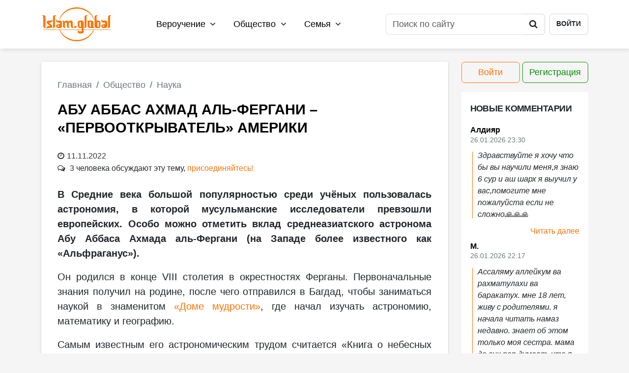

--- FILE ---
content_type: text/html; charset=UTF-8
request_url: https://islam.global/obshchestvo/nauka/abu-abbas-akhmad-al-fergani/
body_size: 10903
content:
<!DOCTYPE html>
<html lang="ru">

<head>

    <meta charset="utf-8">
    <meta http-equiv="X-UA-Compatible" content="IE=edge">
    <meta name="viewport" content="width=device-width, initial-scale=1, shrink-to-fit=no">
    <meta name="apple-mobile-web-app-status-bar-style" content="#ff8400">
    <meta name="mobile-web-app-capablee" content="yes">
    <meta name="theme-color" content="#ffffff">
    <meta name="msapplication-TileColor" content="#ffffff">
    <meta name="csrf-token" content="7sPDfrvH46NYd7QbmFhtUH1q0olifMqPWvkWiys6">
    <meta name="google-adsense-account" content="ca-pub-4917870930876726">
        <title>Вклад аль-Фергани в развитие мировой науки | Islam.Global</title>
            <meta name="keywords" content="ислам, мусульмане, наука, история, астрономия, география, математика, аль-Фергани, Альфраганус, Узбекистан, Фергана, Америка, Колумб, Земля, Солнце, Алигьери, Дом мудрости, ученый, Багдад, астролябия">
                <meta name="description" content="Узнайте, чем обязана мировая наука Абу Аббасу Ахмаду аль-Фергани. Изучите основные его достижения в астрономии и географии">
    <!--Open Graph -->
                <meta property="og:description" content="Узнайте, чем обязана мировая наука Абу Аббасу Ахмаду аль-Фергани. Изучите основные его достижения в астрономии и географии">
    <meta property="og:image"
    content="https://cdn.islam.global/images/logo.png">
<meta property="vk:image"
    ontent="https://cdn.islam.global/images/logo.png">
<meta property="og:url" content="https://islam.global/obshchestvo/nauka/abu-abbas-akhmad-al-fergani/">
<meta property="og:site_name" content="Islam.Global">
<meta property="og:type" content="article">
<meta property="og:title" content="Вклад аль-Фергани в развитие мировой науки">
<link rel="canonical" href="https://islam.global/obshchestvo/nauka/abu-abbas-akhmad-al-fergani/">

    <!-- LD JSON-->
    <script type="application/ld+json">
	{
	 "@context": "https://schema.org/",
	 "@type": "WebSite",
	 "url": "https://islam.global/obshchestvo/nauka/abu-abbas-akhmad-al-fergani/",
	 "name": "Islam.Global",
	 "alternateName": "Global Islam"
	 }


</script>
    <link rel="shortcut icon" type="image/x-icon" href="https://cdn.islam.global/favicon.ico">
    <link rel="icon" type="image/png" sizes="120x120" href="https://cdn.islam.global/favicon-120x120.png">

    <link rel="preload" as="style" href="https://islam.global/build/assets/app-BLeZDOhc.css" /><link rel="stylesheet" href="https://islam.global/build/assets/app-BLeZDOhc.css" />    <!-- Global site tag (gtag.js) - Google Analytics -->
    <script async src="https://www.googletagmanager.com/gtag/js?id=UA-136215154-1" defer></script>
    <script>
        window.dataLayer = window.dataLayer || [];

        function gtag() {
            dataLayer.push(arguments);
        }

        gtag('js', new Date());

        gtag('config', 'UA-136215154-1');
    </script>
</head>

<body itemscope itemtype="https://schema.org/Article">
    <div class="body-wrapper">
                                                <nav class="nav nav_main d-print-none" id="nav_main">
    <div class="container">
        <div class="row align-items-center">
            <div class="col-12 position-relative">
                <div class="content-container">
                    <a href="https://islam.global"><img src="https://cdn.islam.global/images/logo.png"
                            class="logo logo_header" alt="Islam.Global"></a>
                    <div class="menu menu_header">
                                                    <ul class="menu_header_list">
                                                                    <li class="dropdown">
                                        <a href="https://islam.global/verouchenie/" class="dropdown-toggle"
                                            id="menu_header_dropdown-6">Вероучение
                                            <i class="fa fa-angle-down"></i></a>
                                        <div class="dropdown-menu"
                                            aria-labelledby="menu_header_dropdown-6">
                                                                                            <a class="dropdown-item"
                                                    href="https://islam.global/verouchenie/vera/">Вера</a>
                                                                                            <a class="dropdown-item"
                                                    href="https://islam.global/verouchenie/koran/">Коран</a>
                                                                                            <a class="dropdown-item"
                                                    href="https://islam.global/verouchenie/prorok-mukhammad/">Пророк Мухаммад (с.г.в.)</a>
                                                                                            <a class="dropdown-item"
                                                    href="https://islam.global/verouchenie/omovenie/">Омовение</a>
                                                                                            <a class="dropdown-item"
                                                    href="https://islam.global/verouchenie/khalyal-i-kharam/">Халяль и харам</a>
                                                                                            <a class="dropdown-item"
                                                    href="https://islam.global/verouchenie/namaz/">Намаз</a>
                                                                                            <a class="dropdown-item"
                                                    href="https://islam.global/namaz/">Время намаза</a>
                                                                                            <a class="dropdown-item"
                                                    href="https://islam.global/verouchenie/khadisy/">Хадисы</a>
                                                                                            <a class="dropdown-item"
                                                    href="https://islam.global/verouchenie/adaby/">Адабы</a>
                                                                                            <a class="dropdown-item"
                                                    href="https://islam.global/verouchenie/post/">Пост</a>
                                                                                            <a class="dropdown-item"
                                                    href="https://islam.global/verouchenie/dua/">Дуа</a>
                                                                                            <a class="dropdown-item"
                                                    href="https://islam.global/verouchenie/fetvy/">Фетвы</a>
                                                                                            <a class="dropdown-item"
                                                    href="https://islam.global/verouchenie/glossariy/">Глоссарий</a>
                                                                                    </div>
                                    </li>
                                                                    <li class="dropdown">
                                        <a href="https://islam.global/obshchestvo/" class="dropdown-toggle"
                                            id="menu_header_dropdown-7">Общество
                                            <i class="fa fa-angle-down"></i></a>
                                        <div class="dropdown-menu"
                                            aria-labelledby="menu_header_dropdown-7">
                                                                                            <a class="dropdown-item"
                                                    href="https://islam.global/obshchestvo/istoriya/">История</a>
                                                                                            <a class="dropdown-item"
                                                    href="https://islam.global/obshchestvo/islamskoe-pravo/">Исламское право</a>
                                                                                            <a class="dropdown-item"
                                                    href="https://islam.global/obshchestvo/kultura/">Культура</a>
                                                                                            <a class="dropdown-item"
                                                    href="https://islam.global/obshchestvo/musulmanskaya-etika/">Мусульманская этика</a>
                                                                                            <a class="dropdown-item"
                                                    href="https://islam.global/obshchestvo/obrazovanie/">Образование</a>
                                                                                            <a class="dropdown-item"
                                                    href="https://islam.global/obshchestvo/meditsina-i-zdorove/">Медицина и здоровье</a>
                                                                                            <a class="dropdown-item"
                                                    href="https://islam.global/obshchestvo/nauka/">Наука</a>
                                                                                            <a class="dropdown-item"
                                                    href="https://islam.global/obshchestvo/ekonomika/">Экономика</a>
                                                                                            <a class="dropdown-item"
                                                    href="https://islam.global/obshchestvo/sport/">Спорт</a>
                                                                                            <a class="dropdown-item"
                                                    href="https://islam.global/obshchestvo/sonnik/">Исламский сонник</a>
                                                                                    </div>
                                    </li>
                                                                    <li class="dropdown">
                                        <a href="https://islam.global/semya/" class="dropdown-toggle"
                                            id="menu_header_dropdown-8">Семья
                                            <i class="fa fa-angle-down"></i></a>
                                        <div class="dropdown-menu"
                                            aria-labelledby="menu_header_dropdown-8">
                                                                                            <a class="dropdown-item"
                                                    href="https://islam.global/semya/musulmanka/">Мусульманка</a>
                                                                                            <a class="dropdown-item"
                                                    href="https://islam.global/semya/deti/">Дети</a>
                                                                                            <a class="dropdown-item"
                                                    href="https://islam.global/semya/semeynaya-zhizn/">Семейная жизнь</a>
                                                                                            <a class="dropdown-item"
                                                    href="https://islam.global/semya/otnosheniya-s-rodstvennikami/">Отношения с родственниками</a>
                                                                                            <a class="dropdown-item"
                                                    href="https://islam.global/semya/kulinariya/">Кулинария</a>
                                                                                    </div>
                                    </li>
                                                            </ul>
                                            </div>
                    <div class="header-toolbar">
                        <form action="https://islam.global/search/" method="GET" enctype="application/x-www-form-urlencoded"
                            class="form form_search">
                            <input type="hidden" name="_token" value="7sPDfrvH46NYd7QbmFhtUH1q0olifMqPWvkWiys6" autocomplete="off">                            <div class="input-group">
                                <input type="search"
                                    class="form-control  "
                                    name="query" placeholder="Поиск по сайту" onfocus="this.placeholder = ''"
                                    onblur="this.placeholder = 'Поиск по сайту'"
                                    >
                                <div class="input-group-append">
                                    <button class="btn" type="submit"><i class="fa fa-search"></i></button>
                                </div>
                            </div>
                                                    </form>
                                                    <a href="https://islam.global/login" class="btn btn-header-login">Войти</a>

                                            </div>
                </div>
                <a href="/search/" class="btn btn-mobile-search"><i class="fa fa-search"></i></a>
                <button class="hamburger hamburger--collapse d-print-none" type="button" id="menu-top-button">
                    <span class="hamburger-box d-print-none">
                        <span class="hamburger-inner"></span>
                    </span>
                </button>
            </div>
        </div>
    </div>
</nav>
<nav class="nav-mobile d-print-none" id="navbar-mobile">
    <div class="nav-menu-container">
        <div class="nav-menu-content">
                            <div class="login-container">
                    <div class="d-flex flex-row">
                        <a href="https://islam.global/login/"
                            class="btn btn-outline-primary btn-rounded  d-inline-flex justify-content-center me-2">Войти</a>
                        <a href="https://islam.global/register/"
                            class="btn btn-outline-success btn-rounded  d-inline-flex justify-content-center">Регистрация</a>
                    </div>
                </div>
                        <ul class="ul-top-menu-mobile accordion accordion-flush" id="ul-top-menu-mobile">
                <li>
                    <form action="https://islam.global/search/" class="form_search_block form_search" method="GET" enctype="multipart/form-data">
    <input type="hidden" name="_token" value="7sPDfrvH46NYd7QbmFhtUH1q0olifMqPWvkWiys6" autocomplete="off">    <div class="input-group">
        <input type="search" class="form-control   bg-white" name="query"
               placeholder="Поиск по сайту" onfocus="this.placeholder = ''" onblur="this.placeholder = 'Поиск по сайту'"
               >
        <button class="btn btn-submit" type="submit"><i class="fa fa-search"></i></button>
    </div>
            </form>
                </li>
                                                            <li>
                            <button class="btn-collapse-section" type="button" aria-expanded="false"
                                data-bs-toggle="collapse"
                                data-bs-target="#menu_header_dropdown_mobile-6"
                                aria-controls="menu_header_dropdown_mobile-6"
                                data-bs-parent="#ul-top-menu-mobile">Вероучение <i
                                    class="fa fa-angle-down"></i></button>
                            <div class=" collapse" id="menu_header_dropdown_mobile-6">
                                <ul>
                                    <li><a href="https://islam.global/verouchenie/">Все категории</a></li>
                                                                            <li><a class="dropdown-item"
                                                href="https://islam.global/verouchenie/vera/">Вера</a></li>
                                                                            <li><a class="dropdown-item"
                                                href="https://islam.global/verouchenie/koran/">Коран</a></li>
                                                                            <li><a class="dropdown-item"
                                                href="https://islam.global/verouchenie/prorok-mukhammad/">Пророк Мухаммад (с.г.в.)</a></li>
                                                                            <li><a class="dropdown-item"
                                                href="https://islam.global/verouchenie/omovenie/">Омовение</a></li>
                                                                            <li><a class="dropdown-item"
                                                href="https://islam.global/verouchenie/khalyal-i-kharam/">Халяль и харам</a></li>
                                                                            <li><a class="dropdown-item"
                                                href="https://islam.global/verouchenie/namaz/">Намаз</a></li>
                                                                            <li><a class="dropdown-item"
                                                href="https://islam.global/namaz/">Время намаза</a></li>
                                                                            <li><a class="dropdown-item"
                                                href="https://islam.global/verouchenie/khadisy/">Хадисы</a></li>
                                                                            <li><a class="dropdown-item"
                                                href="https://islam.global/verouchenie/adaby/">Адабы</a></li>
                                                                            <li><a class="dropdown-item"
                                                href="https://islam.global/verouchenie/post/">Пост</a></li>
                                                                            <li><a class="dropdown-item"
                                                href="https://islam.global/verouchenie/dua/">Дуа</a></li>
                                                                            <li><a class="dropdown-item"
                                                href="https://islam.global/verouchenie/fetvy/">Фетвы</a></li>
                                                                            <li><a class="dropdown-item"
                                                href="https://islam.global/verouchenie/glossariy/">Глоссарий</a></li>
                                                                    </ul>
                            </div>
                        </li>
                                            <li>
                            <button class="btn-collapse-section" type="button" aria-expanded="false"
                                data-bs-toggle="collapse"
                                data-bs-target="#menu_header_dropdown_mobile-7"
                                aria-controls="menu_header_dropdown_mobile-7"
                                data-bs-parent="#ul-top-menu-mobile">Общество <i
                                    class="fa fa-angle-down"></i></button>
                            <div class=" collapse" id="menu_header_dropdown_mobile-7">
                                <ul>
                                    <li><a href="https://islam.global/obshchestvo/">Все категории</a></li>
                                                                            <li><a class="dropdown-item"
                                                href="https://islam.global/obshchestvo/istoriya/">История</a></li>
                                                                            <li><a class="dropdown-item"
                                                href="https://islam.global/obshchestvo/islamskoe-pravo/">Исламское право</a></li>
                                                                            <li><a class="dropdown-item"
                                                href="https://islam.global/obshchestvo/kultura/">Культура</a></li>
                                                                            <li><a class="dropdown-item"
                                                href="https://islam.global/obshchestvo/musulmanskaya-etika/">Мусульманская этика</a></li>
                                                                            <li><a class="dropdown-item"
                                                href="https://islam.global/obshchestvo/obrazovanie/">Образование</a></li>
                                                                            <li><a class="dropdown-item"
                                                href="https://islam.global/obshchestvo/meditsina-i-zdorove/">Медицина и здоровье</a></li>
                                                                            <li><a class="dropdown-item"
                                                href="https://islam.global/obshchestvo/nauka/">Наука</a></li>
                                                                            <li><a class="dropdown-item"
                                                href="https://islam.global/obshchestvo/ekonomika/">Экономика</a></li>
                                                                            <li><a class="dropdown-item"
                                                href="https://islam.global/obshchestvo/sport/">Спорт</a></li>
                                                                            <li><a class="dropdown-item"
                                                href="https://islam.global/obshchestvo/sonnik/">Исламский сонник</a></li>
                                                                    </ul>
                            </div>
                        </li>
                                            <li>
                            <button class="btn-collapse-section" type="button" aria-expanded="false"
                                data-bs-toggle="collapse"
                                data-bs-target="#menu_header_dropdown_mobile-8"
                                aria-controls="menu_header_dropdown_mobile-8"
                                data-bs-parent="#ul-top-menu-mobile">Семья <i
                                    class="fa fa-angle-down"></i></button>
                            <div class=" collapse" id="menu_header_dropdown_mobile-8">
                                <ul>
                                    <li><a href="https://islam.global/semya/">Все категории</a></li>
                                                                            <li><a class="dropdown-item"
                                                href="https://islam.global/semya/musulmanka/">Мусульманка</a></li>
                                                                            <li><a class="dropdown-item"
                                                href="https://islam.global/semya/deti/">Дети</a></li>
                                                                            <li><a class="dropdown-item"
                                                href="https://islam.global/semya/semeynaya-zhizn/">Семейная жизнь</a></li>
                                                                            <li><a class="dropdown-item"
                                                href="https://islam.global/semya/otnosheniya-s-rodstvennikami/">Отношения с родственниками</a></li>
                                                                            <li><a class="dropdown-item"
                                                href="https://islam.global/semya/kulinariya/">Кулинария</a></li>
                                                                    </ul>
                            </div>
                        </li>
                                                </ul>
        </div>

    </div>
</nav>
                    
        <main class="page   mt-4  ">
            <div class="container">
                <div class="row">
                    <div class="col-lg-9">
                        <div class="content-background-container">
                            <nav aria-label="breadcrumb" class="d-print-none text-start">
        <ol class="breadcrumb" itemscope itemtype="https://schema.org/BreadcrumbList">
                            <li class="breadcrumb-item   " itemprop="itemListElement"
                    itemscope itemtype="https://schema.org/ListItem">
                                                                        <a href="https://islam.global/" itemprop="item"><span
                                    itemprop="name">Главная</span></a>
                                                                <meta itemprop="position" content="0" />
                </li>
                            <li class="breadcrumb-item   " itemprop="itemListElement"
                    itemscope itemtype="https://schema.org/ListItem">
                                                                        <a itemscope itemtype="https://schema.org/WebPage" itemprop="item"
                                itemid="https://islam.global/obshchestvo/" href="https://islam.global/obshchestvo/"><span
                                    itemprop="name">Общество</span></a>
                                                                <meta itemprop="position" content="1" />
                </li>
                            <li class="breadcrumb-item   " itemprop="itemListElement"
                    itemscope itemtype="https://schema.org/ListItem">
                                                                        <a itemscope itemtype="https://schema.org/WebPage" itemprop="item"
                                itemid="https://islam.global/obshchestvo/nauka/" href="https://islam.global/obshchestvo/nauka/"><span
                                    itemprop="name">Наука</span></a>
                                                                <meta itemprop="position" content="2" />
                </li>
                            <li class="breadcrumb-item    d-none " itemprop="itemListElement"
                    itemscope itemtype="https://schema.org/ListItem">
                                            <span itemprop="name">Абу Аббас Ахмад аль-Фергани – «первооткрыватель» Америки</span>
                                        <meta itemprop="position" content="3" />
                </li>
                    </ol>
    </nav>
                            <h1 itemprop="headline">Абу Аббас Ахмад аль-Фергани – «первооткрыватель» Америки </h1>
                            <ul class="post-information-list">

                                                                    <li class="pe-0">
                                        <i class="fa fa-clock-o me-1"></i>11.11.2022                                    </li>
                                                            </ul>
                            <div class="comments-link-more  mb-4" itemscope="itemscope"
                                itemtype="https://schema.org/InteractionCounter">
                                <i class="fa fa-comments-o me-2"></i>3 человека обсуждают эту тему, <a href="#comments_list" class="scroll-smooth" >присоединяйтесь!</a>
                            </div>
                                                                                                                    <article itemprop="articleBody">
                                                                <p style="text-align:justify;"><strong>В Средние века большой популярностью среди учёных пользовалась астрономия, в которой мусульманские исследователи превзошли европейских. Особо можно отметить вклад среднеазиатского астронома Абу Аббаса Ахмада аль-Фергани (на Западе более известного как «Альфраганус»).</strong></p><p style="text-align:justify;">Он родился в конце VIII столетия в окрестностях Ферганы. Первоначальные знания получил на родине, после чего отправился в Багдад, чтобы заниматься наукой в знаменитом <a href="https://islam.global/obshchestvo/nauka/dom-mudrosti/">«Доме мудрости»</a>, где начал изучать астрономию, математику и географию.</p><p style="text-align:justify;">Самым известным его астрономическим трудом считается «Книга о небесных движениях и свод науки о звёздах» – она стала своего рода учебным пособием, которое активно использовалось как в исламском мире, так и в Европе на протяжении семи столетий.</p><p style="text-align:justify;">В своих исследованиях небесных тел Фергани активно использовал математические методы, которые позволили ему научно обосновать шарообразную форму Земли, рассчитать самый короткий и самый длинный световой день в году. Кроме того, он впервые установил, что Солнце так же находится в движении (до него была распространена точка зрения о неподвижном характере этой звезды). Альфраганус смог верно рассчитать угол наклона земной оси (23,27 градуса). В настоящее время известно, что этот показатель варьируется между 22,1 и 24,5 градусами.</p><p style="text-align:justify;">Он стал первым в истории астрономом, которому удалось выявить наличие пятен на Солнце. Благодаря этому ему стало под силу рассчитать и де-факто предугадать солнечное затмение 832 года.</p><p style="text-align:justify;">Немалых успехов Фергани достиг и в географии, правда её он изучал так же через призму астрономии. Наблюдая за звёздами, учёный пришёл к выводу, что в западном полушарии планеты существует другой континент. Он подробно описал небо этой территории. Существует мнение, что сам Христофор Колумб, открывший Америку в конце XV столетия, опирался в том числе и на расчёты Альфрагануса.</p><p style="text-align:justify;">Удивительно, но труды аль-Фергани получили признание не только среди европейских учёных, но и литераторов. В частности, итальянский поэт Данте Алигьери при написании «Божественной комедии», описывая «Чистилище», использовал представления Альфрагануса об устройстве мира.</p><p style="text-align:justify;">В своей «Книге науки о звёздах» он описал географические объекты, указав их координаты и разделив на климатические зоны.</p><p style="text-align:justify;">Последние годы своей жизни мыслитель прожил в Каире, где работал над сооружением астролябии, а также восстановлением ниломера.</p>
                                                            </article>
                            <footer>
                                <div class="row d-print-none">
    <div class="col-12 text-start mb-4	">
        <p class="social_share_text d-print-none">Понравился материал? Отправь его братьям и сестрам по вере и получи
            саваб!</p>
        <script defer src="https://yastatic.net/share2/share.js"></script>
        <div class="ya-share2 d-print-none" data-curtain data-services="vkontakte,odnoklassniki,telegram,whatsapp,skype">
        </div>
    </div>
</div>
                            </footer>
                            <style>
    body .market-logo {
        width: 100%;
        display: block;
        margin: 1rem auto;
        padding: 0.5rem;
        border-radius: 50%;
    }
</style>
<div>
    <div class="row">
        <div class="col-md-6 mb-4 mb-md-0">
            <img src="https://cdn.islam.global/images/cover3d.jpg" alt="" class="img-fluid"
                style="max-width:100%;width:100%" />
        </div>
        <div class="col-md-6 mb-4 mb-md-0">
            <h3 class="fs-5 py-0 mb-2">Ассаляму алейкум, дорогие братья и сестры!</h3>
            <p class="fs-6">Представляем нашу первую книгу <strong>«Путь мусульманина. Практическое
                    руководство для
                    праведной жизни»</strong>
            </p>
            <p class="fs-6">
                Это уникальное издание станет ценным источником знаний для тех, кто стремится к довольству Аллаха.
                Авторы охватили ключевые аспекты веры – от момента принятия ислама или рождения ребёнка в
                мусульманской семье и до последних моментов жизни. Даются четкие рекомендации для читателя.
            </p>
            <p class="fs-6">Что вы найдёте в книге:</p>
            <ul class="fs-6">
                <li class="fs-6">Практические советы для верующего на разных этапах жизни.</li>
                <li class="fs-6">Ответы на повседневные вопросы.</li>
                <li class="fs-6">Таблицы с перечнем дозволённых и запрещённых продуктов.</li>
                <li class="fs-6">Иллюстрации и пояснения основных исламских практик.</li>
            </ul>
            <p class="fs-6">
                Не упустите возможность получить это ценное руководство для каждого правоверного – заказывайте книгу
                прямо сейчас по ссылкам ниже:
            </p>
            <div class="row">
                <div class="col-4 col-sm-4 col-md-4">
                    <a target="_blank" href="https://www.wildberries.ru/catalog/302505801/detail.aspx"><img
                            src="https://cdn.islam.global/images/mp/wb.png" alt=""
                            class="img-fluid market-logo"></a>
                </div>
                <div class="col-4 col-sm-4 col-md-4">
                    <a target="_blank" href="https://eksmo.ru/book/put-musulmanina-ITD1416713/"><img
                            src="https://cdn.islam.global/images/mp/exmo.png" alt=""
                            class="img-fluid market-logo "></a>
                </div>
                <div class="col-4 col-sm-4 col-md-4">
                    <a target="_blank"
                        href="https://www.ozon.ru/product/put-musulmanina-prakticheskoe-rukovodstvo-dlya-pravednoy-zhizni-1758432431/"><img
                            src="https://cdn.islam.global/images/mp/ozon.png" alt=""
                            class="img-fluid market-logo "></a>
                </div>
                <div class="col-4 col-sm-4 col-md-4">
                    <a target="_blank"
                        href="https://market.yandex.ru/product--put-musulmanina-prakticheskoe-rukovodstvo-dlia-pravednoi-zhizni/913425284"><img
                            src="https://cdn.islam.global/images/mp/market.png" alt=""
                            class="img-fluid  market-logo"></a>
                </div>
                <div class="col-4 col-sm-4 col-md-4">
                    <a target="_blank"
                        href="https://www.chitai-gorod.ru/product/put-musulmanina-prakticheskoe-rukovodstvo-dlya-pravednoy-zhizni-3075794"><img
                            src="https://cdn.islam.global/images/mp/chg.png" alt=""
                            class="img-fluid  market-logo"></a>
                </div>
                <div class="col-4 col-sm-4 col-md-4">
                    <a target="_blank"
                        href="https://www.litres.ru/book/aydar-zinnatullin/put-musulmanina-prakticheskoe-rukovodstvo-dlya-pravednoy-71391703/"><img
                            src="https://cdn.islam.global/images/mp/lr.png" alt=""
                            class="img-fluid  market-logo"></a>
                </div>
            </div>
        </div>
    </div>
</div>
                            <div class="d-print-none" id="comments_list" data-id="571" data-title="Обсуждение">
                            </div>
                            <div class="d-print-none" id="recommendations-app" data-id="571"
                                data-type="article"></div>
                                                    </div>

                    </div>
                    <div class="col-lg-3 column-aside">
                        <aside>
                            <div class="d-flex flex-row widget-auth-button">
        <a href="https://islam.global/login/"
           class="btn btn-outline-warning btn-rounded  d-flex  w-100 justify-content-center me-1">Войти</a>
        <a href="https://islam.global/register/"
           class="btn btn-outline-success btn-rounded  d-flex  w-100 justify-content-center">Регистрация</a>
    </div>

                            <div class="d-flex">
        <div class="widget widget-comments text-center">
            <div class="widget-comment-container">

                <span class="widget-title">Новые комментарии</span>
                                    <div class="widget-comment">
                        <span class="comment-title">Алдияр</span>
                        <span class="comment-datetime">26.01.2026 23:30</span>
                        <p class="commeny-p">Здравствуйте я хочу что бы вы научили меня,я знаю 6 сур и аш шарх я выучил у вас,помогите мне пожалуйста если не сложно🙏🙏🙏</p>
                        <div class="btn-container">
                            <a href="/verouchenie/koran/sura-103-al-asr-predchuvstvie-/#comment-60436">Читать
                                далее</a>
                        </div>
                    </div>
                                    <div class="widget-comment">
                        <span class="comment-title">М.</span>
                        <span class="comment-datetime">26.01.2026 22:17</span>
                        <p class="commeny-p">Ассаляму аллейкум ва рахматулахи ва баракатух. мне 18 лет, живу с родителями. я начала читать намаз недавно. знает об этом только моя сестра. мама до сих пор думает, что я только собираюсь нач...</p>
                        <div class="btn-container">
                            <a href="/semya/otnosheniya-s-rodstvennikami/roditeli-protiv-namaza/#comment-60435">Читать
                                далее</a>
                        </div>
                    </div>
                                    <div class="widget-comment">
                        <span class="comment-title">Фатима</span>
                        <span class="comment-datetime">26.01.2026 21:51</span>
                        <p class="commeny-p">Ассаляму алейкум
Моему сыну 9 лет, он каждую ночь спит включая Коран на телевизоре , без этого боится спать, перед сном он всегда несколько раз говорит («Бисмилляхир-Рахманир-Рахим») , и даже...</p>
                        <div class="btn-container">
                            <a href="/obshchestvo/sonnik/proiznoshenie-razlichnykh-fraz-i-pominaniy-allakha#comment-60434">Читать
                                далее</a>
                        </div>
                    </div>
                                    <div class="widget-comment">
                        <span class="comment-title">Рамиля</span>
                        <span class="comment-datetime">26.01.2026 20:48</span>
                        <p class="commeny-p">Добрый день! Подскажите ,пожалуйста , если сестренка хочет дать садака моему ребенку ( у моего ребенка есть инвалидность) , но мы не являемся нуждающимися. Это разрешается или является не прав...</p>
                        <div class="btn-container">
                            <a href="/obshchestvo/ekonomika/blagotvoritelnost-v-islame-dostoinstvo-razdachi-milostyni-/#comment-60433">Читать
                                далее</a>
                        </div>
                    </div>
                                    <div class="widget-comment">
                        <span class="comment-title">Марина</span>
                        <span class="comment-datetime">26.01.2026 19:08</span>
                        <p class="commeny-p">АССАЛАМ АЛЕЙКУМ! Мне приснилось что я как будто умерла и хожу по темным улицам по какой то грязи но не падаю . А в стороне как будто какому то мужчине сидящему на колени в рот совком закидываю...</p>
                        <div class="btn-container">
                            <a href="/obshchestvo/sonnik/smert/#comment-60431">Читать
                                далее</a>
                        </div>
                    </div>
                                    <div class="widget-comment">
                        <span class="comment-title">Наргис</span>
                        <span class="comment-datetime">26.01.2026 08:28</span>
                        <p class="commeny-p">Хочу почитать книгу</p>
                        <div class="btn-container">
                            <a href="/obshchestvo/sonnik/busy-chetki-tasbikh/#comment-60426">Читать
                                далее</a>
                        </div>
                    </div>
                
            </div>
        </div>
    </div>
                            <div class="social_account_links d-none d-sm-flex">
    <a href="https://www.youtube.com/channel/UC--TeFp_0YLE1Zio59ScIfQ" target="_blank"
   class="social_account_link social_account_link__youtube"
   onclick="yaCounter44730496.reachGoal('right_w_youtube'); return true;">
    <span class="icon_container"><i class="fa fa-youtube"></i></span>
    <div>Десять миллионов <br>просмотров видео!</div>
    <div class="d-flex flex-row align-items-center w-100 mt-2">
        <small class="text-primary d-inline-flex pe-1">Islam.Global</small><small  class="d-inline-flex">в Youtube</small>
    </div>
</a>
<a href="https://www.instagram.com/islam.glob/" target="_blank"
   class="social_account_link social_account_link__instagram"
   onclick="yaCounter44730496.reachGoal('right_w_instagram'); return true;">
    <span class="icon_container"><i class="fa fa-instagram"></i></span>
    <div>Сотни интересных<br>публикаций!</div>
    <div class="d-flex flex-row align-items-center w-100 mt-2">
        <small class="text-primary d-inline-flex pe-1">Islam.Global</small><small  class="d-inline-flex">в Instagram</small>
    </div>
</a>
<a href="https://vk.com/islam.global" target="_blank" class="social_account_link social_account_link__vk"
   onclick="yaCounter44730496.reachGoal('right_w_vk'); return true;">
    <span class="icon_container"><i class="fa fa-vk"></i></span>
    <div>Свыше 17 000<br>братьев и сестер!</div>
    <div class="d-flex flex-row align-items-start w-100 mt-2">
       <small class="text-primary d-inline-flex pe-1">Islam.Global</small><small class="d-inline-flex">в ВКонтакте</small>
    </div>
</a>
<a href="https://www.facebook.com/islamglobals/" target="_blank"
   class="social_account_link social_account_link__facebook"
   onclick="yaCounter44730496.reachGoal('right_w_facebook'); return true;">
    <span class="icon_container"><i class="fa fa-facebook"></i></span>
    <div>Более 8 000<br>братьев и сестер!</div>
    <div class="d-flex flex-row align-items-center w-100 mt-2">
        <small class="text-primary d-inline-flex pe-1">Islam.Global</small><small  class="d-inline-flex">в Facebook</small>
    </div>
</a>
</div>
                            <div class="social_account_links d-flex d-sm-none mb-4">
    <a href="https://www.youtube.com/channel/UC--TeFp_0YLE1Zio59ScIfQ" target="_blank"
   class="social_account_link social_account_link__youtube"
   onclick="yaCounter44730496.reachGoal('right_w_youtube'); return true;">
    <span class="icon_container"><i class="fa fa-youtube"></i></span>
    <div>Десять миллионов <br>просмотров видео!</div>
    <div class="d-flex flex-row align-items-center w-100 mt-2">
        <small class="text-primary d-inline-flex pe-1">Islam.Global</small><small  class="d-inline-flex">в Youtube</small>
    </div>
</a>
<a href="https://www.instagram.com/islam.glob/" target="_blank"
   class="social_account_link social_account_link__instagram"
   onclick="yaCounter44730496.reachGoal('right_w_instagram'); return true;">
    <span class="icon_container"><i class="fa fa-instagram"></i></span>
    <div>Сотни интересных<br>публикаций!</div>
    <div class="d-flex flex-row align-items-center w-100 mt-2">
        <small class="text-primary d-inline-flex pe-1">Islam.Global</small><small  class="d-inline-flex">в Instagram</small>
    </div>
</a>
<a href="https://vk.com/islam.global" target="_blank" class="social_account_link social_account_link__vk"
   onclick="yaCounter44730496.reachGoal('right_w_vk'); return true;">
    <span class="icon_container"><i class="fa fa-vk"></i></span>
    <div>Свыше 17 000<br>братьев и сестер!</div>
    <div class="d-flex flex-row align-items-start w-100 mt-2">
       <small class="text-primary d-inline-flex pe-1">Islam.Global</small><small class="d-inline-flex">в ВКонтакте</small>
    </div>
</a>
<a href="https://www.facebook.com/islamglobals/" target="_blank"
   class="social_account_link social_account_link__facebook"
   onclick="yaCounter44730496.reachGoal('right_w_facebook'); return true;">
    <span class="icon_container"><i class="fa fa-facebook"></i></span>
    <div>Более 8 000<br>братьев и сестер!</div>
    <div class="d-flex flex-row align-items-center w-100 mt-2">
        <small class="text-primary d-inline-flex pe-1">Islam.Global</small><small  class="d-inline-flex">в Facebook</small>
    </div>
</a>
</div>
                        </aside>
                    </div>

                </div>
            </div>
        </main>
        </div>

    <style>
        body .footer-wrapper .banner .banner-description_footer-app {
            font-size: 1.125rem;
            font-weight: 400;
        }

        @media (max-width: 768px) {
            body .footer-wrapper .banner .banner-description_footer-app {
                font-size: 1rem;
                margin-bottom: 2rem;
            }
        }
    </style>
    <footer class="footer-wrapper">
        <div class="banner banner_footer d-print-none"
            style="background-image: url('https://cdn.islam.global/banner-new.jpg');">
            <div class="line-orange d-print-none"></div>
            <div class="container h-100">
                <div class="row h-100">
                    <div class="col-12 h-100">
                        <div class="content-container">
                            <div class="row align-items-center h-100">
                                <div class="col-lg-6">
                                    <a href="https://islam.global/verouchenie/koran"
                                        class="banner-title banner-title_footer ">Читаем
                                        Коран</a>
                                    <p class="banner-description banner-description_footer "><a
                                            href="https://islam.global/verouchenie/koran">Наилучший из вас тот, кто
                                            изучает Коран и
                                            обучает ему других</a></p>
                                    <a href="https://islam.global/verouchenie/koran" class="btn btn-read-more">Читать <i
                                            class="fa fa-angle-right ms-2"></i></a>
                                </div>
                            </div>
                        </div>
                    </div>
                </div>

            </div>
        </div>
        <div class="menu menu_footer  d-print-none">
            <div class="container">
                <div class="row">
                    <div class="col-12">
                        <div class="content-container">
                            <div class="row">
                                                                                                            <div class="col-6 col-sm mb-5 mb-sm-0">
                                            <a href="https://islam.global/verouchenie/"
                                                class="menu_footer_title">Вероучение</a>
                                                                                            <ul>
                                                                                                            <li><a href="https://islam.global/verouchenie/vera/">Вера</a>
                                                        </li>
                                                                                                            <li><a href="https://islam.global/verouchenie/koran/">Коран</a>
                                                        </li>
                                                                                                            <li><a href="https://islam.global/verouchenie/prorok-mukhammad/">Пророк Мухаммад (с.г.в.)</a>
                                                        </li>
                                                                                                            <li><a href="https://islam.global/verouchenie/omovenie/">Омовение</a>
                                                        </li>
                                                                                                            <li><a href="https://islam.global/verouchenie/khalyal-i-kharam/">Халяль и харам</a>
                                                        </li>
                                                                                                            <li><a href="https://islam.global/verouchenie/namaz/">Намаз</a>
                                                        </li>
                                                                                                            <li><a href="https://islam.global/namaz/">Время намаза</a>
                                                        </li>
                                                                                                            <li><a href="https://islam.global/verouchenie/khadisy/">Хадисы</a>
                                                        </li>
                                                                                                            <li><a href="https://islam.global/verouchenie/adaby/">Адабы</a>
                                                        </li>
                                                                                                            <li><a href="https://islam.global/verouchenie/post/">Пост</a>
                                                        </li>
                                                                                                            <li><a href="https://islam.global/verouchenie/dua/">Дуа</a>
                                                        </li>
                                                                                                            <li><a href="https://islam.global/verouchenie/fetvy/">Фетвы</a>
                                                        </li>
                                                                                                            <li><a href="https://islam.global/verouchenie/glossariy/">Глоссарий</a>
                                                        </li>
                                                                                                    </ul>
                                                                                    </div>
                                                                            <div class="col-6 col-sm mb-5 mb-sm-0">
                                            <a href="https://islam.global/obshchestvo/"
                                                class="menu_footer_title">Общество</a>
                                                                                            <ul>
                                                                                                            <li><a href="https://islam.global/obshchestvo/istoriya/">История</a>
                                                        </li>
                                                                                                            <li><a href="https://islam.global/obshchestvo/islamskoe-pravo/">Исламское право</a>
                                                        </li>
                                                                                                            <li><a href="https://islam.global/obshchestvo/kultura/">Культура</a>
                                                        </li>
                                                                                                            <li><a href="https://islam.global/obshchestvo/musulmanskaya-etika/">Мусульманская этика</a>
                                                        </li>
                                                                                                            <li><a href="https://islam.global/obshchestvo/obrazovanie/">Образование</a>
                                                        </li>
                                                                                                            <li><a href="https://islam.global/obshchestvo/meditsina-i-zdorove/">Медицина и здоровье</a>
                                                        </li>
                                                                                                            <li><a href="https://islam.global/obshchestvo/nauka/">Наука</a>
                                                        </li>
                                                                                                            <li><a href="https://islam.global/obshchestvo/ekonomika/">Экономика</a>
                                                        </li>
                                                                                                            <li><a href="https://islam.global/obshchestvo/sport/">Спорт</a>
                                                        </li>
                                                                                                            <li><a href="https://islam.global/obshchestvo/sonnik/">Исламский сонник</a>
                                                        </li>
                                                                                                    </ul>
                                                                                    </div>
                                                                            <div class="col-6 col-sm mb-5 mb-sm-0">
                                            <a href="https://islam.global/semya/"
                                                class="menu_footer_title">Семья</a>
                                                                                            <ul>
                                                                                                            <li><a href="https://islam.global/semya/musulmanka/">Мусульманка</a>
                                                        </li>
                                                                                                            <li><a href="https://islam.global/semya/deti/">Дети</a>
                                                        </li>
                                                                                                            <li><a href="https://islam.global/semya/semeynaya-zhizn/">Семейная жизнь</a>
                                                        </li>
                                                                                                            <li><a href="https://islam.global/semya/otnosheniya-s-rodstvennikami/">Отношения с родственниками</a>
                                                        </li>
                                                                                                            <li><a href="https://islam.global/semya/kulinariya/">Кулинария</a>
                                                        </li>
                                                                                                    </ul>
                                                                                    </div>
                                                                                                        </div>
                            </div>
                        </div>
                    </div>
                </div>
            </div>
            <div class="footer footer_main  d-print-none">
                <div class="container py-4">
                    <div class="row align-items-center">
                        <div class="col-sm-4">
                            <div class="d-flex flex-row align-items-center">
                                <div class="d-flex"><strong class="me-2 mb-1">© 2017- 2026</strong></div>
                                <div class="d-flex ">
                                    <a href="https://islam.global/"><img
                                            src="https://cdn.islam.global/images/logo_white.png" class="logo logo_footer"
                                            alt="Islam.Global"></a>

                                </div>

                            </div>

                        </div>
                        <div class="col-sm-4 text-left text-md-center">
                            <div class="d-flex flex-row align-items-center ">
                                <div class="d-flex  p-2">
                                    <!-- Yandex.Metrika informer --> <a
                                        href="https://metrika.yandex.ru/stat/?id=44730496&amp;from=informer" target="_blank"
                                        rel="nofollow"><img
                                            src="https://informer.yandex.ru/informer/44730496/3_0_FF9A50FF_EE7A30FF_1_pageviews"
                                            style="width:88px; height:31px; border:0;" alt="Яндекс.Метрика"
                                            title="Яндекс.Метрика: данные за сегодня (просмотры, визиты и уникальные посетители)"
                                            class="ym-advanced-informer" data-cid="44730496" data-lang="ru" /></a>
                                    <!-- /Yandex.Metrika informer -->
                                </div>
                                <a href="mailto:admin@islam.global"
                                    class="text-white d-inline-flex my-2">admin@islam.global</a>

                            </div>
                        </div>
                        <div class="col-sm-4 text-md-end">
                            <ul class="list_social_footer">
                                <li><a href="https://vk.com/islam.global" class="soc" target="_blank"><i
                                            class="fa fa-vk"></i></a>
                                </li>
                                <li><a href="https://www.facebook.com/islamglobals/" class="soc" target="_blank"><i
                                            class="fa fa-facebook"></i></a></li>
                                <li><a href="https://www.youtube.com/channel/UC--TeFp_0YLE1Zio59ScIfQ" target="_blank"><i
                                            class="fa fa-youtube"></i></a></li>
                                <li><a href="https://www.instagram.com/islam.glob/" class="soc" target="_blank"><i
                                            class="fa fa-instagram"></i></a></li>
                            </ul>
                        </div>
                    </div>
                </div>
            </div>
            </div>
        </footer>
    <!-- Yandex.Metrika counter -->
    <script type="text/javascript">
        (function (m, e, t, r, i, k, a) {
            m[i] = m[i] || function () {
                (m[i].a = m[i].a || []).push(arguments)
            };
            m[i].l = 1 * new Date();
            for (var j = 0; j < document.scripts.length; j++) {
                if (document.scripts[j].src === r) {
                    return;
                }
            }
            k = e.createElement(t), a = e.getElementsByTagName(t)[0], k.async = 1, k.src = r, a.parentNode.insertBefore(
                k, a)
        })(window, document, "script", "https://mc.yandex.ru/metrika/tag.js", "ym");
        ym(44730496, "init", {
            clickmap: true,
            trackLinks: true,
            accurateTrackBounce: true,
            webvisor: true,
            trackHash: true
        });
    </script> <noscript>
        <div><img src="https://mc.yandex.ru/watch/44730496" style="position:absolute; left:-9999px;" alt="" />
        </div>
    </noscript> <!-- /Yandex.Metrika counter -->
                        <span style="display: none;">
                <!--LiveInternet counter-->
                <script>
                    document.write("<a href='//www.liveinternet.ru/click' " +
                        "target=_blank><img src='//counter.yadro.ru/hit?t14.6;r" +
                        escape(document.referrer) + ((typeof (screen) == "undefined") ? "" :
                            ";s" + screen.width + "*" + screen.height + "*" + (screen.colorDepth ?
                                screen.colorDepth : screen.pixelDepth)) + ";u" + escape(document.URL) +
                        ";" + Math.random() +
                        "' alt='LiveInternet: показано число просмотров за 24 часа, посетителей за 24 часа и за сегодня' title='LiveInternet: показано число просмотров за 24" +
                        " часа, посетителей за 24 часа и за сегодня' " +
                        "border='0' width='0' height='0'><\/a>")
                </script>
                <!--/LiveInternet-->
            </span>
                    <link rel="modulepreload" href="https://islam.global/build/assets/app-DDZfgHiN.js" /><link rel="modulepreload" href="https://islam.global/build/assets/vendor-CpyoYoqn.js" /><link rel="modulepreload" href="https://islam.global/build/assets/validation-BYvdXP7x.js" /><link rel="modulepreload" href="https://islam.global/build/assets/bootstrap-BCgyUdsS.js" /><link rel="modulepreload" href="https://islam.global/build/assets/ui-VPZGy-9Q.js" /><script type="module" src="https://islam.global/build/assets/app-DDZfgHiN.js"></script></body>

</html>

--- FILE ---
content_type: image/svg+xml
request_url: https://cdn.islam.global/images/no-avatar.svg
body_size: 314
content:
<svg xmlns="http://www.w3.org/2000/svg" viewBox="0 0 320 320">
    <path fill="#dee2e6" d="M0 0h320v320H0z"/>
    <path fill="#adb5bd" fill-rule="evenodd"
          d="M182.7 178.4c-1-.3-7.4-3.2-3.4-15.4h-.1c10.4-10.8 18.4-28.1 18.4-45.1 0-26.2-17.4-39.9-37.7-39.9-20.3 0-37.6 13.7-37.6 39.9 0 17.1 7.9 34.5 18.4 45.2 4.1 10.7-3.2 14.7-4.8 15.3-21 7.7-45.9 21.6-45.9 35.4v5.2c0 18.8 36.5 23.1 70.2 23.1 33.8 0 69.8-4.3 69.8-23.1v-5.2c0-14.2-25-28.1-47.3-35.4z"/>
</svg>
